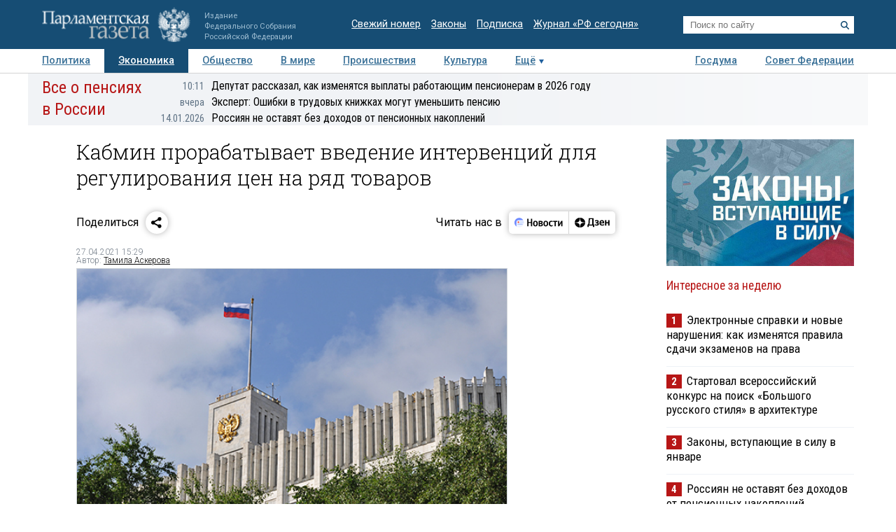

--- FILE ---
content_type: application/javascript
request_url: https://smi2.ru/counter/settings?payload=COTLAhj9h8OGvTM6JGI1ODY3NDRlLTg2MTMtNGVhOC1hZTNlLTc2YzM4OTdhYzQ4Mw&cb=_callbacks____0mkjn3dhd
body_size: 1515
content:
_callbacks____0mkjn3dhd("[base64]");